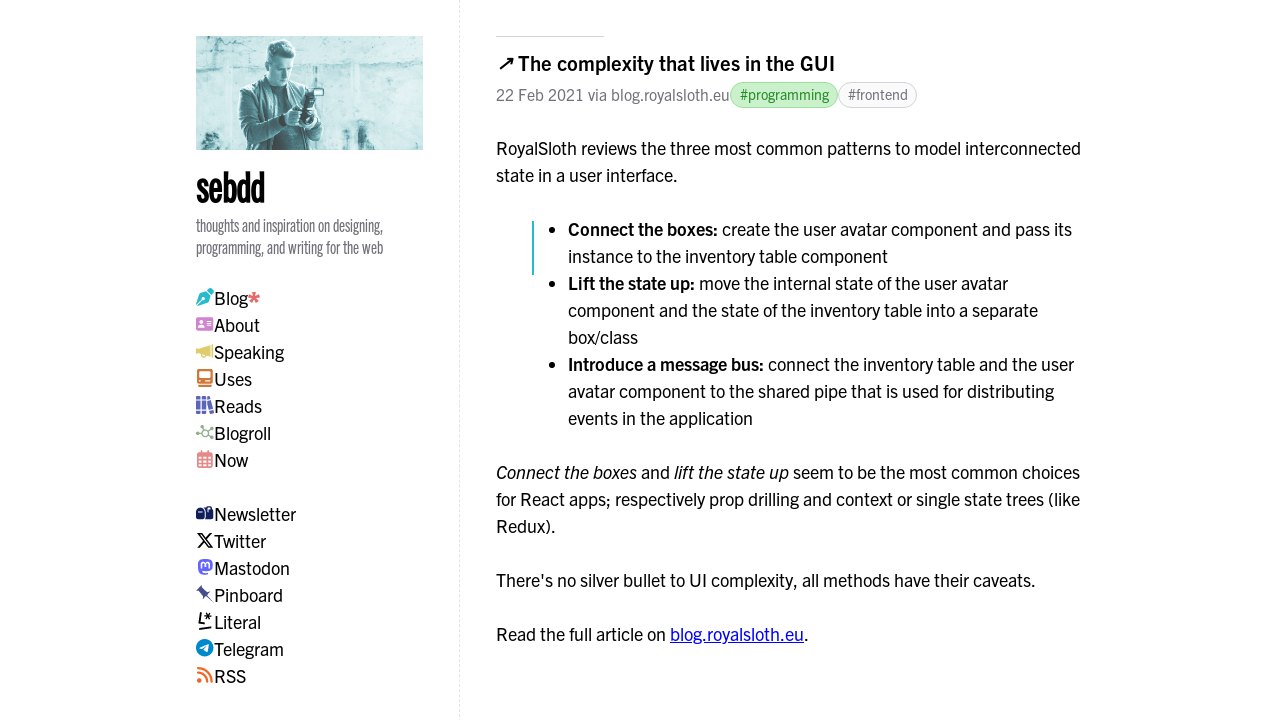

--- FILE ---
content_type: text/html; charset=utf-8
request_url: https://sebastiandedeyne.com/links/the-complexity-that-lives-in-the-gui
body_size: 8584
content:
<!DOCTYPE html>
<html lang="en">
    <head>
        <meta charset="utf-8">
        <meta name="viewport" content="width=device-width, initial-scale=1, viewport-fit=cover">
        
            <title>The complexity that lives in the GUI | Sebastian De Deyne</title>
        

        <link rel="apple-touch-icon" href="/apple-touch-icon.png">
        <link rel="icon" type="image/png" href="/favicon-32x32.png" sizes="32x32">
        <link rel="icon" type="image/png" href="/android-chrome-192x192.png" sizes="192x192">
        <link rel="icon" type="image/png" href="/favicon-96x96.png" sizes="96x96">
        <link rel="icon" type="image/png" href="/favicon-16x16.png" sizes="16x16">
        <meta name="theme-color" content="#ffffff">

        <link rel="alternate" type="application/rss+xml" href="/index.xml" title="Seb De Deyne">
        <link rel="alternate" type="application/rss+xml" href="/articles/index.xml" title="Seb De Deyne: Articles">

        <meta name="description" content="I'm a web developer and designer. I build websites & interfaces with JavaScript, CSS and PHP.">
        <meta property="og:title" content="The complexity that lives in the GUI">
        <meta property="og:type" content="website">
        <meta property="og:locale" content="en_US">
        <meta property="og:url" content="https://sebastiandedeyne.com/links/the-complexity-that-lives-in-the-gui">
        
            <meta property="og:description" content="RoyalSloth reviews the three most common patterns to model interconnected state in a user interface.



Connect the boxes: create the user avatar component and pass its instance to the inventory table component

Lift the state up: move the internal state of the user avatar…">
        
        
            <meta property="og:image" content="https://sebastiandedeyne.com/img/og.png">
        
        <link rel="stylesheet" href="https://use.typekit.net/lxk0ejw.css">
        <link rel="preload" as="style" href="https://sebastiandedeyne.com/build/assets/site-6f914d99.css" /><link rel="stylesheet" href="https://sebastiandedeyne.com/build/assets/site-6f914d99.css" />

        
            <script src="https://cdn.usefathom.com/script.js" data-site="ZJKABUUJ" defer></script>
        
    </head>
    <body>
        <div class="md:grid grid-cols-[300px,auto] grid-rows-[auto,1fr] max-w-[960px] mx-auto">
            <div class="p-4 md:p-8 md:pb-0 border-r border-dashed">
                <div class="grid gap-6">
                    <header class="leading-tight grid sm:gap-6 md:gap-3 grid-cols-3 md:grid-cols-1 place-items-end md:items-center">
                        <a href="/" class="hidden sm:block mt-2 md:mt-0 relative opacity-75 after:absolute after:inset-0 after:bg-[var(--theme,black)] after:mix-blend-soft-light after:rounded-[2px]">
                            <img src="/img/me.jpg" alt="Me" class="w-full rounded-[2px]">
                        </a>
                        <div class="col-span-2 sm:col-span-1">
                            
                                <a href="/" class="font-bold font-condensed text-4xl">sebdd</a>
                            
                            <p class="mt-1 font-condensed text-gray-500">thoughts and inspiration on designing, programming, and writing for the web</p>
                        </div>
                        <div class="justify-self-end md:hidden">
                            <label for="menu" class="inline-flex items-center gap-1">
                                <svg class="translate-y-px" width="13" xmlns="http://www.w3.org/2000/svg" viewBox="0 0 448 512"><path d="M0 64h448v64H0V64zm0 160h448v64H0v-64zm448 160v64H0v-64h448z"/></svg>
                                Menu
                            </label>
                        </div>
                    </header>
                    <input type="checkbox" id="menu" class="hidden peer">
                    <nav class="hidden md:grid peer-checked:grid gap-6 grid-cols-2 md:grid-cols-1">
                        
                            <ul>
                                
                                    <li>
                                        <a href="/" class="flex items-center gap-2 group">
                                            <span class="flex w-4 justify-center"><svg width="18" height="18" viewBox="0 0 18 18" fill="none" xmlns="http://www.w3.org/2000/svg">
<path d="M12.8766 0.577441L10.9184 2.53916L15.32 6.94072L17.2782 4.98252C18.0481 4.2126 18.0481 2.96807 17.2782 2.19814L15.661 0.577441C14.8911 -0.19248 13.6465 -0.19248 12.8766 0.577441ZM10.0501 3.25986L9.72661 3.3583L4.6606 4.87705C3.96099 5.08799 3.40552 5.62236 3.17349 6.31846L0.0586457 15.6067C-0.074948 16.004 0.0234895 16.447 0.315286 16.7458L5.71529 11.3493C5.60982 11.1278 5.55005 10.8817 5.55005 10.6216C5.55005 9.68994 6.30591 8.93408 7.23755 8.93408C8.16919 8.93408 8.92505 9.68994 8.92505 10.6216C8.92505 11.5532 8.16919 12.3091 7.23755 12.3091C6.9774 12.3091 6.7313 12.2493 6.50982 12.1438L1.10982 17.5438C1.41216 17.8356 1.85161 17.9376 2.24888 17.8005L11.5407 14.6856C12.2333 14.4536 12.7711 13.8981 12.9821 13.1985L14.5008 8.13252L14.5993 7.80908L10.0501 3.25986Z" fill="#28BBCF"/>
</svg></span>
                                            <span class="group-hover:underline">Blog</span>
                                            
                                                <svg width="12" height="11" viewBox="0 0 12 11" fill="none" xmlns="http://www.w3.org/2000/svg"><path d="M7.13433 4.00262L10.8955 2.15969L12 5.4712L7.85075 6.10471L10.806 8.9555L7.91045 11L6 7.40052L4.1194 11L1.19403 8.9555L4.14925 6.10471L0 5.4712L1.10448 2.15969L4.86567 4.00262L4.1791 0H7.8209L7.13433 4.00262Z" fill="#E46969"/></svg>
                                                <style>
                                                    body {
                                                        --theme: #28BBCF;
                                                    }
                                                </style>
                                            
                                        </a>
                                    </li>
                                
                                    <li>
                                        <a href="/about" class="flex items-center gap-2 group">
                                            <span class="flex w-4 justify-center"><svg width="21" height="16" viewBox="0 0 21 16" fill="none" xmlns="http://www.w3.org/2000/svg">
<path d="M2.25 0C1.00898 0 0 1.00898 0 2.25V13.5C0 14.741 1.00898 15.75 2.25 15.75H18C19.241 15.75 20.25 14.741 20.25 13.5V2.25C20.25 1.00898 19.241 0 18 0H2.25ZM5.0625 9H7.3125C8.86641 9 10.125 10.2586 10.125 11.8125C10.125 12.1219 9.87188 12.375 9.5625 12.375H2.8125C2.50312 12.375 2.25 12.1219 2.25 11.8125C2.25 10.2586 3.50859 9 5.0625 9ZM3.9375 5.625C3.9375 5.02826 4.17455 4.45597 4.59651 4.03401C5.01847 3.61205 5.59076 3.375 6.1875 3.375C6.78424 3.375 7.35653 3.61205 7.77849 4.03401C8.20045 4.45597 8.4375 5.02826 8.4375 5.625C8.4375 6.22174 8.20045 6.79403 7.77849 7.21599C7.35653 7.63795 6.78424 7.875 6.1875 7.875C5.59076 7.875 5.01847 7.63795 4.59651 7.21599C4.17455 6.79403 3.9375 6.22174 3.9375 5.625ZM12.9375 4.5H17.4375C17.7469 4.5 18 4.75312 18 5.0625C18 5.37188 17.7469 5.625 17.4375 5.625H12.9375C12.6281 5.625 12.375 5.37188 12.375 5.0625C12.375 4.75312 12.6281 4.5 12.9375 4.5ZM12.9375 6.75H17.4375C17.7469 6.75 18 7.00312 18 7.3125C18 7.62188 17.7469 7.875 17.4375 7.875H12.9375C12.6281 7.875 12.375 7.62188 12.375 7.3125C12.375 7.00312 12.6281 6.75 12.9375 6.75ZM12.9375 9H17.4375C17.7469 9 18 9.25312 18 9.5625C18 9.87188 17.7469 10.125 17.4375 10.125H12.9375C12.6281 10.125 12.375 9.87188 12.375 9.5625C12.375 9.25312 12.6281 9 12.9375 9Z" fill="#D185CE"/>
</svg></span>
                                            <span class="group-hover:underline">About</span>
                                            
                                        </a>
                                    </li>
                                
                                    <li>
                                        <a href="/speaking" class="flex items-center gap-2 group">
                                            <span class="flex w-4 justify-center"><svg width="21" height="18" viewBox="0 0 21 18" fill="none" xmlns="http://www.w3.org/2000/svg">
<g clip-path="url(#clip0_32_26)">
<path d="M19.125 1.125C19.7473 1.125 20.25 1.62773 20.25 2.25V15.75C20.25 16.3723 19.7473 16.875 19.125 16.875C18.5027 16.875 18 16.3723 18 15.75V2.25C18 1.62773 18.5027 1.125 19.125 1.125ZM2.25 6.69023L16.875 2.25V15.75L12.266 14.3508C11.8898 15.8027 10.5715 16.875 9 16.875C7.13672 16.875 5.625 15.3633 5.625 13.5C5.625 13.1133 5.6918 12.7371 5.81133 12.3926L2.25 11.3098C2.21836 11.9039 1.72617 12.375 1.125 12.375C0.502734 12.375 0 11.8723 0 11.25V6.75C0 6.12773 0.502734 5.625 1.125 5.625C1.72617 5.625 2.21836 6.09609 2.25 6.69023ZM10.6523 13.8586L7.43203 12.8812C7.3582 13.0711 7.31602 13.282 7.31602 13.5C7.31602 14.4316 8.07188 15.1875 9.00352 15.1875C9.81211 15.1875 10.4871 14.618 10.6523 13.8586Z" fill="#DFCD6C"/>
</g>
<defs>
<clipPath id="clip0_32_26">
<rect width="20.25" height="18" fill="white"/>
</clipPath>
</defs>
</svg></span>
                                            <span class="group-hover:underline">Speaking</span>
                                            
                                        </a>
                                    </li>
                                
                                    <li>
                                        <a href="/uses" class="flex items-center gap-2 group">
                                            <span class="flex w-4 justify-center"><svg width="16" height="18" viewBox="0 0 16 18" fill="none" xmlns="http://www.w3.org/2000/svg">
<path d="M0 1.6875C0 0.755859 0.755859 0 1.6875 0H14.0625C14.9941 0 15.75 0.755859 15.75 1.6875V12.9375C15.75 13.8691 14.9941 14.625 14.0625 14.625H1.6875C0.755859 14.625 0 13.8691 0 12.9375V1.6875ZM1.125 16.875V15.75H14.625V16.875C14.625 17.4973 14.1223 18 13.5 18H2.25C1.62773 18 1.125 17.4973 1.125 16.875ZM3.375 2.25C2.75273 2.25 2.25 2.75273 2.25 3.375V7.875C2.25 8.49727 2.75273 9 3.375 9H12.375C12.9973 9 13.5 8.49727 13.5 7.875V3.375C13.5 2.75273 12.9973 2.25 12.375 2.25H3.375ZM2.8125 12.6562C3.03628 12.6562 3.25089 12.5674 3.40912 12.4091C3.56736 12.2509 3.65625 12.0363 3.65625 11.8125C3.65625 11.5887 3.56736 11.3741 3.40912 11.2159C3.25089 11.0576 3.03628 10.9688 2.8125 10.9688C2.58872 10.9688 2.37411 11.0576 2.21588 11.2159C2.05764 11.3741 1.96875 11.5887 1.96875 11.8125C1.96875 12.0363 2.05764 12.2509 2.21588 12.4091C2.37411 12.5674 2.58872 12.6562 2.8125 12.6562ZM7.875 11.8125C7.875 12.1219 8.12812 12.375 8.4375 12.375H12.9375C13.2469 12.375 13.5 12.1219 13.5 11.8125C13.5 11.5031 13.2469 11.25 12.9375 11.25H8.4375C8.12812 11.25 7.875 11.5031 7.875 11.8125Z" fill="#D07839"/>
</svg></span>
                                            <span class="group-hover:underline">Uses</span>
                                            
                                        </a>
                                    </li>
                                
                                    <li>
                                        <a href="/reads" class="flex items-center gap-2 group">
                                            <span class="flex w-4 justify-center"><svg width="18" height="18" viewBox="0 0 18 18" fill="none" xmlns="http://www.w3.org/2000/svg">
<path d="M0 1.12539C0 0.503123 0.502734 0.00038891 1.125 0.00038891H3.375C3.99727 0.00038891 4.5 0.503123 4.5 1.12539V3.37539H0V1.12539ZM0 4.50039H4.5V13.5004H0V4.50039ZM0 14.6254H4.5V16.8754C4.5 17.4977 3.99727 18.0004 3.375 18.0004H1.125C0.502734 18.0004 0 17.4977 0 16.8754V14.6254ZM5.625 1.12539C5.625 0.503123 6.12773 0.00038891 6.75 0.00038891H9C9.62227 0.00038891 10.125 0.503123 10.125 1.12539V3.37539H5.625V1.12539ZM5.625 4.50039H10.125V13.5004H5.625V4.50039ZM5.625 14.6254H10.125V16.8754C10.125 17.4977 9.62227 18.0004 9 18.0004H6.75C6.12773 18.0004 5.625 17.4977 5.625 16.8754V14.6254ZM12.7828 13.9258L11.25 8.17773V5.0207L14.7797 4.075L17.1 12.7727L12.7828 13.9258ZM14.4914 2.98867L11.25 3.85351V0.387108L12.5473 0.0390608C13.1414 -0.122658 13.7566 0.23242 13.9148 0.833592L14.4914 2.98867ZM13.0711 15.0121L17.3883 13.8555L17.9613 16.0035C18.1195 16.6012 17.768 17.2164 17.1703 17.3781L15.0117 17.9582C14.4176 18.1199 13.8023 17.7648 13.6441 17.1637L13.0711 15.0121Z" fill="#5C65BA"/>
</svg></span>
                                            <span class="group-hover:underline">Reads</span>
                                            
                                        </a>
                                    </li>
                                
                                    <li>
                                        <a href="/blogroll" class="flex items-center gap-2 group">
                                            <span class="flex w-4 justify-center"><svg width="23" height="18" viewBox="0 0 23 18" fill="none" xmlns="http://www.w3.org/2000/svg">
<path d="M10.125 2.25C10.125 2.84414 9.89648 3.38203 9.52031 3.78281L10.466 5.8043C10.8949 5.68477 11.3449 5.62148 11.8125 5.62148C13.1836 5.62148 14.4281 6.16641 15.3387 7.05234L18.0668 5.05195C18.0211 4.87617 18 4.68984 18 4.5C18 3.25898 19.009 2.25 20.25 2.25C21.491 2.25 22.5 3.25898 22.5 4.5C22.5 5.74102 21.491 6.75 20.25 6.75C19.8176 6.75 19.4098 6.62695 19.0652 6.4125L16.3371 8.41289C16.6816 9.09492 16.875 9.86836 16.875 10.684C16.875 11.3344 16.752 11.9566 16.527 12.5297L18.893 13.95C19.2691 13.6652 19.7402 13.4965 20.2465 13.4965C21.4875 13.4965 22.4965 14.5055 22.4965 15.7465C22.4965 16.9875 21.4875 17.9965 20.2465 17.9965C19.0055 17.9965 17.9965 16.9875 17.9965 15.7465C17.9965 15.627 18.007 15.5109 18.0246 15.3984L15.6551 13.9781C14.7305 15.0645 13.3523 15.75 11.8125 15.75C9.30234 15.75 7.22109 13.9254 6.82031 11.5312H4.33477C4.00078 12.3574 3.19219 12.9375 2.25 12.9375C1.00898 12.9375 0 11.9285 0 10.6875C0 9.44648 1.00898 8.4375 2.25 8.4375C3.1957 8.4375 4.0043 9.01758 4.33477 9.84375H6.82031C7.05234 8.46914 7.83633 7.28086 8.93672 6.52148L7.99102 4.49648C7.95234 4.5 7.91367 4.5 7.875 4.5C6.63398 4.5 5.625 3.49102 5.625 2.25C5.625 1.00898 6.63398 0 7.875 0C9.11602 0 10.125 1.00898 10.125 2.25ZM11.8125 14.0625C12.2557 14.0625 12.6946 13.9752 13.1041 13.8056C13.5135 13.636 13.8856 13.3874 14.199 13.074C14.5124 12.7606 14.761 12.3885 14.9306 11.9791C15.1002 11.5696 15.1875 11.1307 15.1875 10.6875C15.1875 10.2443 15.1002 9.80542 14.9306 9.39594C14.761 8.98647 14.5124 8.61441 14.199 8.30101C13.8856 7.98762 13.5135 7.73902 13.1041 7.56941C12.6946 7.3998 12.2557 7.3125 11.8125 7.3125C11.3693 7.3125 10.9304 7.3998 10.5209 7.56941C10.1115 7.73902 9.73941 7.98762 9.42601 8.30101C9.11262 8.61441 8.86402 8.98647 8.69441 9.39594C8.5248 9.80542 8.4375 10.2443 8.4375 10.6875C8.4375 11.1307 8.5248 11.5696 8.69441 11.9791C8.86402 12.3885 9.11262 12.7606 9.42601 13.074C9.73941 13.3874 10.1115 13.636 10.5209 13.8056C10.9304 13.9752 11.3693 14.0625 11.8125 14.0625Z" fill="#8EB189"/>
</svg></span>
                                            <span class="group-hover:underline">Blogroll</span>
                                            
                                        </a>
                                    </li>
                                
                                    <li>
                                        <a href="/now" class="flex items-center gap-2 group">
                                            <span class="flex w-4 justify-center"><svg width="16" height="18" viewBox="0 0 16 18" fill="none" xmlns="http://www.w3.org/2000/svg">
<path d="M5.31548 0.84375C5.31548 0.376172 4.94129 0 4.47619 0C4.01109 0 3.6369 0.376172 3.6369 0.84375V2.25H2.2381C1.00365 2.25 0 3.25898 0 4.5V5.0625V6.75V15.75C0 16.991 1.00365 18 2.2381 18H13.4286C14.663 18 15.6667 16.991 15.6667 15.75V6.75V5.0625V4.5C15.6667 3.25898 14.663 2.25 13.4286 2.25H12.0298V0.84375C12.0298 0.376172 11.6556 0 11.1905 0C10.7254 0 10.3512 0.376172 10.3512 0.84375V2.25H5.31548V0.84375ZM1.67857 6.75H4.47619V8.71875H1.67857V6.75ZM1.67857 10.4062H4.47619V12.6562H1.67857V10.4062ZM6.15476 10.4062H9.5119V12.6562H6.15476V10.4062ZM11.1905 10.4062H13.9881V12.6562H11.1905V10.4062ZM13.9881 8.71875H11.1905V6.75H13.9881V8.71875ZM13.9881 14.3438V15.75C13.9881 16.0594 13.7363 16.3125 13.4286 16.3125H11.1905V14.3438H13.9881ZM9.5119 14.3438V16.3125H6.15476V14.3438H9.5119ZM4.47619 14.3438V16.3125H2.2381C1.93036 16.3125 1.67857 16.0594 1.67857 15.75V14.3438H4.47619ZM9.5119 8.71875H6.15476V6.75H9.5119V8.71875Z" fill="#E78989"/>
</svg></span>
                                            <span class="group-hover:underline">Now</span>
                                            
                                        </a>
                                    </li>
                                
                            </ul>
                        
                            <ul>
                                
                                    <li>
                                        <a href="/newsletter" class="flex items-center gap-2 group">
                                            <span class="flex w-4 justify-center"><svg width="21" height="16" viewBox="0 0 21 16" fill="none" xmlns="http://www.w3.org/2000/svg">
<path d="M14.0625 0C13.0148 0 12.1324 0.717187 11.8828 1.6875H8.62031C10.2094 2.80898 11.25 4.6582 11.25 6.75V12.9375C11.25 13.8023 10.9266 14.5898 10.3922 15.1875H18C19.241 15.1875 20.25 14.1785 20.25 12.9375V6.75C20.25 5.25234 19.5996 3.90234 18.5625 2.97773V2.25C18.5625 1.00898 17.5535 0 16.3125 0H14.0625ZM14.0625 7.3125C13.7531 7.3125 13.5 7.05938 13.5 6.75V3.375V2.25C13.5 1.94062 13.7531 1.6875 14.0625 1.6875H16.3125C16.6219 1.6875 16.875 1.94062 16.875 2.25V3.375C16.875 3.68438 16.6219 3.9375 16.3125 3.9375H14.625V6.75C14.625 7.05938 14.3719 7.3125 14.0625 7.3125ZM0 6.75V12.9375C0 14.1785 1.00898 15.1875 2.25 15.1875H7.875C9.11602 15.1875 10.125 14.1785 10.125 12.9375V6.75C10.125 3.95508 7.85742 1.6875 5.0625 1.6875C2.26758 1.6875 0 3.95508 0 6.75ZM2.25 6.75C2.25 6.44062 2.50312 6.1875 2.8125 6.1875H7.3125C7.62188 6.1875 7.875 6.44062 7.875 6.75C7.875 7.05938 7.62188 7.3125 7.3125 7.3125H2.8125C2.50312 7.3125 2.25 7.05938 2.25 6.75Z" fill="#101F5C"/>
</svg></span>
                                            <span class="group-hover:underline">Newsletter</span>
                                            
                                        </a>
                                    </li>
                                
                                    <li>
                                        <a href="https://twitter.com/sebdedeyne" class="flex items-center gap-2 group">
                                            <span class="flex w-4 justify-center"><svg width="17" height="15" viewBox="0 0 17 15" fill="none" xmlns="http://www.w3.org/2000/svg">
<path d="M12.7406 0H15.2227L9.80156 6.19453L16.1789 14.625H11.1867L7.27383 9.51328L2.80195 14.625H0.316406L6.11367 7.99805L0 0H5.11875L8.65195 4.67227L12.7406 0ZM11.8688 13.1414H13.2434L4.36992 1.40625H2.89336L11.8688 13.1414Z" fill="black"/>
</svg></span>
                                            <span class="group-hover:underline">Twitter</span>
                                            
                                        </a>
                                    </li>
                                
                                    <li>
                                        <a href="https://mastodon.social/@sebdd" class="flex items-center gap-2 group">
                                            <span class="flex w-4 justify-center"><svg width="15" height="16" viewBox="0 0 15 16" fill="none" xmlns="http://www.w3.org/2000/svg">
<path d="M14.6944 5.17193C14.6944 1.75474 12.4549 0.752788 12.4549 0.752788C10.2576 -0.256196 4.4182 -0.245649 2.24202 0.752788C2.24202 0.752788 0.00257098 1.75474 0.00257098 5.17193C0.00257098 9.23951 -0.22946 14.2915 3.71507 15.3356C5.1389 15.7118 6.36234 15.7926 7.34671 15.7364C9.13265 15.6379 10.1346 15.1001 10.1346 15.1001L10.0748 13.8028C10.0748 13.8028 8.79866 14.2036 7.36429 14.1579C5.94398 14.1086 4.44632 14.0032 4.21429 12.2594C4.19267 12.0974 4.1821 11.9342 4.18265 11.7708C7.19202 12.5055 9.76195 12.0907 10.4686 12.0063C12.4409 11.7708 14.16 10.5544 14.378 9.44341C14.7225 7.69263 14.6944 5.17193 14.6944 5.17193ZM12.0541 9.57349H10.4159V5.55865C10.4159 3.81138 8.16585 3.74459 8.16585 5.80123V7.99849H6.53812V5.80123C6.53812 3.74459 4.28812 3.81138 4.28812 5.55865V9.57349H2.64281C2.64281 5.28091 2.45999 4.37388 3.28968 3.42115C4.20023 2.40513 6.09515 2.33834 6.9389 3.6356L7.34671 4.32115L7.75452 3.6356C8.60179 2.3313 10.5002 2.41216 11.4037 3.42115C12.2369 4.38091 12.0506 5.28443 12.0506 9.57349H12.0541Z" fill="#6364FF"/>
</svg></span>
                                            <span class="group-hover:underline">Mastodon</span>
                                            
                                        </a>
                                    </li>
                                
                                    <li>
                                        <a href="https://pinboard.in/u:sebdd/" class="flex items-center gap-2 group">
                                            <span class="flex w-4 justify-center"><svg width="18" height="18" viewBox="0 0 18 18" fill="none" xmlns="http://www.w3.org/2000/svg">
<path d="M10.014 10.9388L6.63225 14.3992L7.17225 11.3528L2.571 5.6775L0 5.81475L5.685 0V2.21475L11.0955 7.19925L14.4802 6.3705L10.9635 10.107L18 18L10.014 10.9388Z" fill="#454D8A"/>
</svg></span>
                                            <span class="group-hover:underline">Pinboard</span>
                                            
                                        </a>
                                    </li>
                                
                                    <li>
                                        <a href="https://literal.club/sebdd" class="flex items-center gap-2 group">
                                            <span class="flex w-4 justify-center"><svg width="14" height="18" viewBox="0 0 14 18" fill="none" xmlns="http://www.w3.org/2000/svg">
<g clip-path="url(#clip0_30_22)">
<path d="M6.31055 4.43054L8.64602 4.59386L7.25427 6.55007L8.34083 7.32686L9.78797 5.27673L10.9358 7.50831L12.1198 6.89027L11.0301 4.76057L13.3332 4.92161L13.4261 3.5917L11.0907 3.42839L12.4836 1.45597L11.397 0.679187L9.96716 2.71421L8.8345 0.5L7.65044 1.11801L8.75524 3.26508L6.40357 3.10063L6.31055 4.43054Z" fill="black"/>
<path d="M0.399414 11.4691L6.61394 12.3425L6.87645 10.4749L2.52947 9.86402L3.85088 0.46169L1.98329 0.199219L0.399414 11.4691Z" fill="black"/>
<path d="M13.4606 16.2546L1.35232 17.9562L1.08984 16.0887L13.1982 14.387L13.4606 16.2546Z" fill="black"/>
</g>
<defs>
<clipPath id="clip0_30_22">
<rect width="13.9355" height="18" fill="white"/>
</clipPath>
</defs>
</svg></span>
                                            <span class="group-hover:underline">Literal</span>
                                            
                                        </a>
                                    </li>
                                
                                    <li>
                                        <a href="https://t.me/sebdedeyne" class="flex items-center gap-2 group">
                                            <span class="flex w-4 justify-center"><svg width="18" height="18" viewBox="0 0 18 18" fill="none" xmlns="http://www.w3.org/2000/svg">
<path d="M8.71875 0C3.90234 0 0 3.90234 0 8.71875C0 13.5352 3.90234 17.4375 8.71875 17.4375C13.5352 17.4375 17.4375 13.5352 17.4375 8.71875C17.4375 3.90234 13.5352 0 8.71875 0ZM12.7617 5.93086C12.6316 7.30898 12.0621 10.6559 11.7738 12.1992C11.6508 12.8531 11.4117 13.0711 11.1797 13.0922C10.6734 13.1379 10.2902 12.7582 9.79805 12.4348C9.03164 11.932 8.5957 11.6191 7.85391 11.127C6.99258 10.5609 7.55156 10.248 8.04023 9.73828C8.17031 9.60469 10.3992 7.57617 10.4414 7.39336C10.4484 7.36875 10.452 7.28437 10.3992 7.23867C10.3465 7.19297 10.2727 7.21055 10.2199 7.22109C10.1426 7.2375 8.9168 8.04727 6.54258 9.65039C6.1957 9.88945 5.88047 10.0055 5.59687 9.99844C5.28398 9.99141 4.68633 9.82266 4.23984 9.67852C3.69492 9.50273 3.25898 9.40781 3.29766 9.10547C3.31641 8.94844 3.5332 8.78789 3.94805 8.62383C6.48867 7.51758 8.1832 6.7875 9.03164 6.43359C11.4539 5.42812 11.9566 5.25234 12.2836 5.24531C12.3574 5.24531 12.5156 5.26289 12.6211 5.34727C12.6899 5.40778 12.7338 5.49174 12.7441 5.58281C12.7632 5.69779 12.769 5.81455 12.7617 5.93086Z" fill="#0088CC"/>
</svg></span>
                                            <span class="group-hover:underline">Telegram</span>
                                            
                                        </a>
                                    </li>
                                
                                    <li>
                                        <a href="/index.xml" class="flex items-center gap-2 group">
                                            <span class="flex w-4 justify-center"><svg width="16" height="16" viewBox="0 0 16 16" fill="none" xmlns="http://www.w3.org/2000/svg">
<path d="M0 1.125C0 0.502734 0.502734 0 1.125 0C9.20391 0 15.75 6.54609 15.75 14.625C15.75 15.2473 15.2473 15.75 14.625 15.75C14.0027 15.75 13.5 15.2473 13.5 14.625C13.5 7.79063 7.95937 2.25 1.125 2.25C0.502734 2.25 0 1.74727 0 1.125ZM0 13.5C0 12.9033 0.237053 12.331 0.65901 11.909C1.08097 11.4871 1.65326 11.25 2.25 11.25C2.84674 11.25 3.41903 11.4871 3.84099 11.909C4.26295 12.331 4.5 12.9033 4.5 13.5C4.5 14.0967 4.26295 14.669 3.84099 15.091C3.41903 15.5129 2.84674 15.75 2.25 15.75C1.65326 15.75 1.08097 15.5129 0.65901 15.091C0.237053 14.669 0 14.0967 0 13.5ZM1.125 4.5C6.71836 4.5 11.25 9.03164 11.25 14.625C11.25 15.2473 10.7473 15.75 10.125 15.75C9.50273 15.75 9 15.2473 9 14.625C9 10.2762 5.47383 6.75 1.125 6.75C0.502734 6.75 0 6.24727 0 5.625C0 5.00273 0.502734 4.5 1.125 4.5Z" fill="#F26522"/>
</svg></span>
                                            <span class="group-hover:underline">RSS</span>
                                            
                                        </a>
                                    </li>
                                
                            </ul>
                        
                    </nav>
                    <nav class="hidden md:block">
                        <ul class="tags text-sm">
                            
                                
                            
                                
                            
                                
                            
                                
                            
                                
                            
                                
                            
                                
                            
                                
                            
                                
                            
                                
                            
                                
                            
                                
                            
                                
                                    
                                        <li class="mb-0.5" style="--tag-shade-1: #094586; --tag-shade-2: #C1DDFB; --tag-shade-3: #DEEDFD">
                                            <a href="/tags/css">
                                                #css
                                            </a>
                                            
                                        </li>
                                    
                                
                            
                                
                            
                                
                            
                                
                            
                                
                            
                                
                            
                                
                            
                                
                            
                                
                            
                                
                            
                                
                            
                                
                            
                                
                            
                                
                            
                                
                            
                                
                            
                                
                            
                                
                            
                                
                                    
                                        <li class="mb-0.5" style="--tag-shade-1: #e45e35; --tag-shade-2: #f9dbd2; --tag-shade-3: #fcede9">
                                            <a href="/tags/html">
                                                #html
                                            </a>
                                            
                                        </li>
                                    
                                
                            
                                
                            
                                
                            
                                
                            
                                
                            
                                
                            
                                
                                    
                                        <li class="mb-0.5" style="--tag-shade-1: #A29006; --tag-shade-2: #F7DF1E; --tag-shade-3: #FDF8D3">
                                            <a href="/tags/javascript">
                                                #javascript
                                            </a>
                                            
                                        </li>
                                    
                                
                            
                                
                            
                                
                            
                                
                            
                                
                                    
                                        <li class="mb-0.5" style="--tag-shade-1: #B53D3D; --tag-shade-2: #FCC3C3; --tag-shade-3: #FFD9D9">
                                            <a href="/tags/laravel">
                                                #laravel
                                            </a>
                                            
                                        </li>
                                    
                                
                            
                                
                            
                                
                                    
                                        <li class="mb-0.5" style="--tag-shade-1: #f865a3; --tag-shade-2: #fdddeb; --tag-shade-3: #feeef5">
                                            <a href="/tags/livewire">
                                                #livewire
                                            </a>
                                            
                                        </li>
                                    
                                
                            
                                
                            
                                
                            
                                
                            
                                
                            
                                
                            
                                
                            
                                
                            
                                
                            
                                
                                    
                                        <li class="mb-0.5" style="--tag-shade-1: #C91DAC; --tag-shade-2: #F4AFE8; --tag-shade-3: #F9D7F4">
                                            <a href="/tags/misc">
                                                #misc
                                            </a>
                                            
                                        </li>
                                    
                                
                            
                                
                            
                                
                                    
                                        <li class="mb-0.5" style="--tag-shade-1: #d37504; --tag-shade-2: #f6e3cd; --tag-shade-3: #fbf1e6">
                                            <a href="/tags/mysql">
                                                #mysql
                                            </a>
                                            
                                        </li>
                                    
                                
                            
                                
                            
                                
                            
                                
                            
                                
                            
                                
                            
                                
                            
                                
                            
                                
                            
                                
                            
                                
                            
                                
                            
                                
                            
                                
                            
                                
                            
                                
                            
                                
                            
                                
                            
                                
                                    
                                        <li class="mb-0.5" style="--tag-shade-1: #268928; --tag-shade-2: #97E298; --tag-shade-3: #CBF1CC">
                                            <a href="/tags/programming">
                                                #programming
                                            </a>
                                            
                                        </li>
                                    
                                
                            
                                
                            
                                
                            
                                
                            
                                
                            
                                
                            
                                
                            
                                
                            
                                
                            
                                
                            
                                
                            
                                
                            
                                
                            
                                
                            
                                
                            
                                
                                    
                                        <li class="mb-0.5" style="--tag-shade-1: #4975F9; --tag-shade-2: #B5C7FD; --tag-shade-3: #DCE5FE">
                                            <a href="/tags/tech">
                                                #tech
                                            </a>
                                            
                                        </li>
                                    
                                
                            
                                
                            
                                
                            
                                
                            
                                
                            
                                
                            
                                
                            
                                
                            
                                
                            
                                
                            
                                
                            
                                
                            
                                
                            
                                
                            
                                
                            
                                
                            
                                
                            
                                
                            
                                
                            
                                
                            
                                
                            
                                
                            
                                
                            
                                
                            
                                
                            
                                
                                    
                                        <li class="mb-0.5" style="--tag-shade-1: #B53DA9; --tag-shade-2: #FCC3E9; --tag-shade-3: #FFD9F7">
                                            <a href="/tags/writing">
                                                #writing
                                            </a>
                                            
                                        </li>
                                    
                                
                            
                        </ul>
                    </nav>
                </div>
            </div>
            <main class="grid row-span-2 gap-8 md:gap-24 p-4 md:p-8 md:pb-20 *:min-w-0">
                <article>
    <header>
    <h1 class="text-lg leading-tight font-bold relative pt-8 md:pt-3
        before:absolute before:top-0 before:w-full md:before:w-24 before:h-px before:bg-gray-300">
        
            <a href="https://blog.royalsloth.eu/posts/the-complexity-that-lives-in-the-gui/">
                <i>↗</i> The complexity that lives in the GUI
            </a>
        
    </h1>
    <div class="mt-1.5 flex items-center gap-2 text-sm">
        <p class="text-gray-500">
            <a href="/links/the-complexity-that-lives-in-the-gui">22 Feb 2021</a>
            via <a href="https://blog.royalsloth.eu/posts/the-complexity-that-lives-in-the-gui/">blog.royalsloth.eu</a>
        </p>
        <ul class="tags">
            
                
                    <li style="--tag-shade-1: #268928; --tag-shade-2: #97E298; --tag-shade-3: #CBF1CC">
                        <a href="/tags/programming">
                            #programming
                        </a>
                    </li>
                
            
                
                    <li >
                        <a href="/tags/frontend">
                            #frontend
                        </a>
                    </li>
                
            
        </ul>
    </div>
</header>

    <div class="markup mt-4">
        <p>RoyalSloth reviews the three most common patterns to model interconnected state in a user interface.</p>
<blockquote>
<ul>
<li>
<strong>Connect the boxes:</strong> create the user avatar component and pass its instance to the inventory table component</li>
<li>
<strong>Lift the state up:</strong> move the internal state of the user avatar component and the state of the inventory table into a separate box/class</li>
<li>
<strong>Introduce a message bus:</strong> connect the inventory table and the user avatar component to the shared pipe that is used for distributing events in the application</li>
</ul>
</blockquote>
<p><em>Connect the boxes</em> and <em>lift the state up</em> seem to be the most common choices for React apps; respectively prop drilling and context or single state trees (like Redux).</p>
<p>There's no silver bullet to UI complexity, all methods have their caveats.</p>
<p>Read the full article on <a href="https://blog.royalsloth.eu/posts/the-complexity-that-lives-in-the-gui/">blog.royalsloth.eu</a>.</p>

    </div>
</article>

            </main>
            <footer class="p-4 md:p-8 border-r border-dashed">
                <p class="text-xs text-gray-400">
                    blogging since 2015! <br>
                    syntax highlighting with <a href="https://torchlight.dev" class="underline">Torchlight</a>
                </p>
            </footer>
        </div>
    <script defer src="https://static.cloudflareinsights.com/beacon.min.js/vcd15cbe7772f49c399c6a5babf22c1241717689176015" integrity="sha512-ZpsOmlRQV6y907TI0dKBHq9Md29nnaEIPlkf84rnaERnq6zvWvPUqr2ft8M1aS28oN72PdrCzSjY4U6VaAw1EQ==" data-cf-beacon='{"version":"2024.11.0","token":"71c7a46fa32d4f96a8526cc14f33cffc","r":1,"server_timing":{"name":{"cfCacheStatus":true,"cfEdge":true,"cfExtPri":true,"cfL4":true,"cfOrigin":true,"cfSpeedBrain":true},"location_startswith":null}}' crossorigin="anonymous"></script>
</body>
</html>


--- FILE ---
content_type: text/css
request_url: https://sebastiandedeyne.com/build/assets/site-6f914d99.css
body_size: 2641
content:
*,:before,:after{box-sizing:border-box;border-width:0;border-style:solid;border-color:#e4e4e7}:before,:after{--tw-content: ""}html,:host{line-height:1.5;-webkit-text-size-adjust:100%;-moz-tab-size:4;-o-tab-size:4;tab-size:4;font-family:trade-gothic-next,system-ui,sans-serif;font-feature-settings:normal;font-variation-settings:normal;-webkit-tap-highlight-color:transparent}body{margin:0;line-height:inherit}hr{height:0;color:inherit;border-top-width:1px}abbr:where([title]){-webkit-text-decoration:underline dotted;text-decoration:underline dotted}h1,h2,h3,h4,h5,h6{font-size:inherit;font-weight:inherit}a{color:inherit;text-decoration:inherit}b,strong{font-weight:bolder}code,kbd,samp,pre{font-family:Berkeley Mono,monospace;font-feature-settings:normal;font-variation-settings:normal;font-size:1em}small{font-size:80%}sub,sup{font-size:75%;line-height:0;position:relative;vertical-align:baseline}sub{bottom:-.25em}sup{top:-.5em}table{text-indent:0;border-color:inherit;border-collapse:collapse}button,input,optgroup,select,textarea{font-family:inherit;font-feature-settings:inherit;font-variation-settings:inherit;font-size:100%;font-weight:inherit;line-height:inherit;letter-spacing:inherit;color:inherit;margin:0;padding:0}button,select{text-transform:none}button,input:where([type=button]),input:where([type=reset]),input:where([type=submit]){-webkit-appearance:button;background-color:transparent;background-image:none}:-moz-focusring{outline:auto}:-moz-ui-invalid{box-shadow:none}progress{vertical-align:baseline}::-webkit-inner-spin-button,::-webkit-outer-spin-button{height:auto}[type=search]{-webkit-appearance:textfield;outline-offset:-2px}::-webkit-search-decoration{-webkit-appearance:none}::-webkit-file-upload-button{-webkit-appearance:button;font:inherit}summary{display:list-item}blockquote,dl,dd,h1,h2,h3,h4,h5,h6,hr,figure,p,pre{margin:0}fieldset{margin:0;padding:0}legend{padding:0}ol,ul,menu{list-style:none;margin:0;padding:0}dialog{padding:0}textarea{resize:vertical}input::-moz-placeholder,textarea::-moz-placeholder{opacity:1;color:#a1a1aa}input::placeholder,textarea::placeholder{opacity:1;color:#a1a1aa}button,[role=button]{cursor:pointer}:disabled{cursor:default}img,svg,video,canvas,audio,iframe,embed,object{display:block;vertical-align:middle}img,video{max-width:100%;height:auto}[hidden]{display:none}html{font-size:18px}*,:before,:after{--tw-border-spacing-x: 0;--tw-border-spacing-y: 0;--tw-translate-x: 0;--tw-translate-y: 0;--tw-rotate: 0;--tw-skew-x: 0;--tw-skew-y: 0;--tw-scale-x: 1;--tw-scale-y: 1;--tw-pan-x: ;--tw-pan-y: ;--tw-pinch-zoom: ;--tw-scroll-snap-strictness: proximity;--tw-gradient-from-position: ;--tw-gradient-via-position: ;--tw-gradient-to-position: ;--tw-ordinal: ;--tw-slashed-zero: ;--tw-numeric-figure: ;--tw-numeric-spacing: ;--tw-numeric-fraction: ;--tw-ring-inset: ;--tw-ring-offset-width: 0px;--tw-ring-offset-color: #fff;--tw-ring-color: rgb(59 130 246 / .5);--tw-ring-offset-shadow: 0 0 #0000;--tw-ring-shadow: 0 0 #0000;--tw-shadow: 0 0 #0000;--tw-shadow-colored: 0 0 #0000;--tw-blur: ;--tw-brightness: ;--tw-contrast: ;--tw-grayscale: ;--tw-hue-rotate: ;--tw-invert: ;--tw-saturate: ;--tw-sepia: ;--tw-drop-shadow: ;--tw-backdrop-blur: ;--tw-backdrop-brightness: ;--tw-backdrop-contrast: ;--tw-backdrop-grayscale: ;--tw-backdrop-hue-rotate: ;--tw-backdrop-invert: ;--tw-backdrop-opacity: ;--tw-backdrop-saturate: ;--tw-backdrop-sepia: ;--tw-contain-size: ;--tw-contain-layout: ;--tw-contain-paint: ;--tw-contain-style: }::backdrop{--tw-border-spacing-x: 0;--tw-border-spacing-y: 0;--tw-translate-x: 0;--tw-translate-y: 0;--tw-rotate: 0;--tw-skew-x: 0;--tw-skew-y: 0;--tw-scale-x: 1;--tw-scale-y: 1;--tw-pan-x: ;--tw-pan-y: ;--tw-pinch-zoom: ;--tw-scroll-snap-strictness: proximity;--tw-gradient-from-position: ;--tw-gradient-via-position: ;--tw-gradient-to-position: ;--tw-ordinal: ;--tw-slashed-zero: ;--tw-numeric-figure: ;--tw-numeric-spacing: ;--tw-numeric-fraction: ;--tw-ring-inset: ;--tw-ring-offset-width: 0px;--tw-ring-offset-color: #fff;--tw-ring-color: rgb(59 130 246 / .5);--tw-ring-offset-shadow: 0 0 #0000;--tw-ring-shadow: 0 0 #0000;--tw-shadow: 0 0 #0000;--tw-shadow-colored: 0 0 #0000;--tw-blur: ;--tw-brightness: ;--tw-contrast: ;--tw-grayscale: ;--tw-hue-rotate: ;--tw-invert: ;--tw-saturate: ;--tw-sepia: ;--tw-drop-shadow: ;--tw-backdrop-blur: ;--tw-backdrop-brightness: ;--tw-backdrop-contrast: ;--tw-backdrop-grayscale: ;--tw-backdrop-hue-rotate: ;--tw-backdrop-invert: ;--tw-backdrop-opacity: ;--tw-backdrop-saturate: ;--tw-backdrop-sepia: ;--tw-contain-size: ;--tw-contain-layout: ;--tw-contain-paint: ;--tw-contain-style: }.markup{--spill-width: 100%}@media (min-width: 768px){.markup{--spill-width:calc(100% + (100vw - 960px)/2)}}.markup h2{font-size:var(--text-lg);font-weight:700;margin-top:3rem}.markup h3{font-weight:700;text-transform:uppercase;font-size:.9em;margin-top:2rem}.markup .heading-permalink{display:inline-block;width:1rem;margin-left:-1rem;text-decoration:none;position:absolute;top:0;left:0;scroll-margin-top:1.5rem}.markup .heading-permalink:after{content:"#";opacity:0}.markup :is(h2,h3,h4,h5,h6){position:relative}.markup :is(h2,h3,h4,h5,h6):hover .heading-permalink:after{opacity:1}.markup p,.markup figure{margin-top:1.5rem}.markup ol,.markup ul{margin-top:1.5rem;margin-left:1em}.markup ul{list-style:disc}.markup ol{list-style:decimal}.markup dt{margin-top:1.5rem}.markup dd{padding-left:1rem}.markup a{color:#00f;text-decoration:underline}.markup a:visited{color:#639}.markup details{margin-top:1.5rem}.markup iframe{margin-top:1.5rem;width:100%;border:none}.markup table{margin-top:1.5rem;width:100%;font-family:Berkeley Mono,monospace;font-variant-numeric:tabular-nums;border-collapse:collapse}.markup th{font-weight:400}.markup th,.markup td{font-size:.875rem;padding:.25rem .5rem;border-bottom:1px solid #d4d4d8}.markup blockquote{margin-top:1.5rem;margin-left:2rem;padding-left:1rem;position:relative}.markup blockquote:after{content:"";position:absolute;left:0;top:.3rem;width:2px;height:min(100%,3rem);background-color:var(--theme)}.markup blockquote>:first-child{margin-top:0}.markup pre{overflow:scroll;width:var(--spill-width)}.markup pre,.markup code,.markup kbd{font-family:Berkeley Mono,monospace;font-size:.875rem}.markup pre code{display:block;background-color:#d4d4d8;overflow-x:auto;border-radius:2px;line-height:2.2;margin-top:2rem;margin-bottom:1rem;padding:1rem 2rem;font-size:.9em}.markup pre+pre{margin-top:0}.markup>img,.markup p>img,.markup figure>img{display:block;max-width:var(--spill-width);border-radius:2px}.markup>img{margin-top:1.5rem}.markup figcaption{font-size:.875rem;text-align:center}.markup hr{margin-top:3rem;margin-bottom:3rem}.tags{--tag-shade-1: #71717a;--tag-shade-2: #d4d4d8;--tag-shade-3: #fafafa;display:inline-flex;flex-wrap:wrap;gap:.25em}.tags a{display:inline-block;color:var(--tag-shade-1);border:1px solid var(--tag-shade-2);background-color:var(--tag-shade-3);border-radius:999px;padding:0 .6em .15em;font-size:.9em;transform:translateY(1px)}.fixed{position:fixed}.relative{position:relative}.col-span-2{grid-column:span 2 / span 2}.row-span-2{grid-row:span 2 / span 2}.mx-auto{margin-left:auto;margin-right:auto}.mb-0{margin-bottom:0}.mb-0\.5{margin-bottom:.125rem}.ml-auto{margin-left:auto}.mt-1{margin-top:.25rem}.mt-1\.5{margin-top:.375rem}.mt-2{margin-top:.5rem}.mt-4{margin-top:1rem}.flex{display:flex}.inline-flex{display:inline-flex}.grid{display:grid}.hidden{display:none}.w-4{width:1rem}.w-full{width:100%}.max-w-\[960px\]{max-width:960px}.translate-y-px{--tw-translate-y: 1px;transform:translate(var(--tw-translate-x),var(--tw-translate-y)) rotate(var(--tw-rotate)) skew(var(--tw-skew-x)) skewY(var(--tw-skew-y)) scaleX(var(--tw-scale-x)) scaleY(var(--tw-scale-y))}.appearance-none{-webkit-appearance:none;-moz-appearance:none;appearance:none}.grid-cols-2{grid-template-columns:repeat(2,minmax(0,1fr))}.grid-cols-3{grid-template-columns:repeat(3,minmax(0,1fr))}.grid-cols-\[300px\,auto\]{grid-template-columns:300px auto}.grid-rows-\[auto\,1fr\]{grid-template-rows:auto 1fr}.place-items-end{place-items:end}.items-center{align-items:center}.justify-center{justify-content:center}.gap-1{gap:.25rem}.gap-2{gap:.5rem}.gap-6{gap:1.5rem}.gap-8{gap:2rem}.justify-self-end{justify-self:end}.rounded-\[2px\]{border-radius:2px}.border{border-width:1px}.border-r{border-right-width:1px}.border-dashed{border-style:dashed}.border-black{--tw-border-opacity: 1;border-color:rgb(0 0 0 / var(--tw-border-opacity))}.bg-black{--tw-bg-opacity: 1;background-color:rgb(0 0 0 / var(--tw-bg-opacity))}.p-2{padding:.5rem}.p-4{padding:1rem}.pt-3{padding-top:.75rem}.pt-8{padding-top:2rem}.font-condensed{font-family:trade-gothic-next-compressed,system-ui,sans-serif}.text-4xl{font-size:2.25rem;line-height:2.5rem}.text-lg{font-size:1.125rem;line-height:1.75rem}.text-sm{font-size:.875rem;line-height:1.25rem}.text-xs{font-size:.75rem;line-height:1rem}.font-bold{font-weight:700}.tabular-nums{--tw-numeric-spacing: tabular-nums;font-variant-numeric:var(--tw-ordinal) var(--tw-slashed-zero) var(--tw-numeric-figure) var(--tw-numeric-spacing) var(--tw-numeric-fraction)}.leading-tight{line-height:1.25}.text-gray-400{--tw-text-opacity: 1;color:rgb(161 161 170 / var(--tw-text-opacity))}.text-gray-500{--tw-text-opacity: 1;color:rgb(113 113 122 / var(--tw-text-opacity))}.text-white{--tw-text-opacity: 1;color:rgb(255 255 255 / var(--tw-text-opacity))}.underline{text-decoration-line:underline}.opacity-75{opacity:.75}.\*\:min-w-0>*{min-width:0px}.before\:absolute:before{content:var(--tw-content);position:absolute}.before\:top-0:before{content:var(--tw-content);top:0}.before\:h-px:before{content:var(--tw-content);height:1px}.before\:w-24:before{content:var(--tw-content);width:6rem}.before\:w-full:before{content:var(--tw-content);width:100%}.before\:bg-gray-300:before{content:var(--tw-content);--tw-bg-opacity: 1;background-color:rgb(212 212 216 / var(--tw-bg-opacity))}.after\:absolute:after{content:var(--tw-content);position:absolute}.after\:inset-0:after{content:var(--tw-content);top:0;right:0;bottom:0;left:0}.after\:rounded-\[2px\]:after{content:var(--tw-content);border-radius:2px}.after\:bg-\[var\(--theme\,black\)\]:after{content:var(--tw-content);background-color:var(--theme,black)}.after\:mix-blend-soft-light:after{content:var(--tw-content);mix-blend-mode:soft-light}.group:hover .group-hover\:underline{text-decoration-line:underline}.peer:checked~.peer-checked\:grid{display:grid}@media (min-width: 640px){.sm\:col-span-1{grid-column:span 1 / span 1}.sm\:block{display:block}.sm\:gap-6{gap:1.5rem}}@media (min-width: 768px){.md\:mt-0{margin-top:0}.md\:block{display:block}.md\:grid{display:grid}.md\:hidden{display:none}.md\:grid-cols-1{grid-template-columns:repeat(1,minmax(0,1fr))}.md\:items-center{align-items:center}.md\:gap-24{gap:6rem}.md\:gap-3{gap:.75rem}.md\:p-8{padding:2rem}.md\:pb-0{padding-bottom:0}.md\:pb-20{padding-bottom:5rem}.md\:pt-3{padding-top:.75rem}.md\:before\:w-24:before{content:var(--tw-content);width:6rem}}
